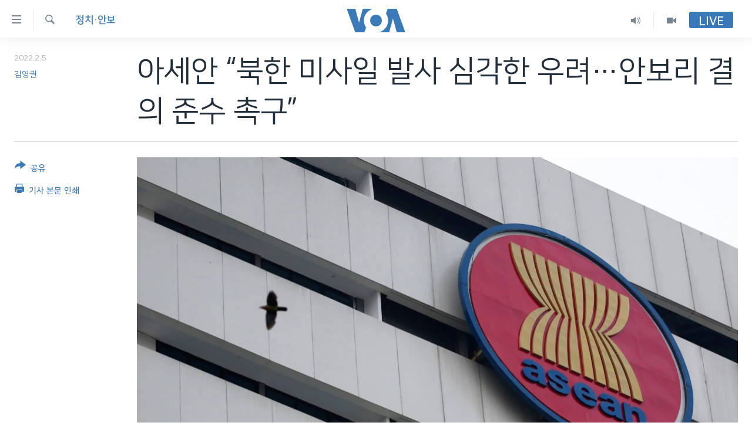

--- FILE ---
content_type: text/html; charset=utf-8
request_url: https://www.voakorea.com/a/6426934.html
body_size: 10652
content:

<!DOCTYPE html>
<html lang="ko" dir="ltr" class="no-js">
<head>
<link href="/Content/responsive/VOA/ko-KR/VOA-ko-KR.css?&amp;av=0.0.0.0&amp;cb=306" rel="stylesheet"/>
<script src="https://tags.voakorea.com/voa-pangea/prod/utag.sync.js"></script> <script type='text/javascript' src='https://www.youtube.com/iframe_api' async></script>
<script type="text/javascript">
//a general 'js' detection, must be on top level in <head>, due to CSS performance
document.documentElement.className = "js";
var cacheBuster = "306";
var appBaseUrl = "/";
var imgEnhancerBreakpoints = [0, 144, 256, 408, 650, 1023, 1597];
var isLoggingEnabled = false;
var isPreviewPage = false;
var isLivePreviewPage = false;
if (!isPreviewPage) {
window.RFE = window.RFE || {};
window.RFE.cacheEnabledByParam = window.location.href.indexOf('nocache=1') === -1;
const url = new URL(window.location.href);
const params = new URLSearchParams(url.search);
// Remove the 'nocache' parameter
params.delete('nocache');
// Update the URL without the 'nocache' parameter
url.search = params.toString();
window.history.replaceState(null, '', url.toString());
} else {
window.addEventListener('load', function() {
const links = window.document.links;
for (let i = 0; i < links.length; i++) {
links[i].href = '#';
links[i].target = '_self';
}
})
}
var pwaEnabled = false;
var swCacheDisabled;
</script>
<meta charset="utf-8" />
<title>아세안 “북한 미사일 발사 심각한 우려…안보리 결의 준수 촉구”</title>
<meta name="description" content="북한과 꾸준히 외교 관계를 이어온 동남아시아국가연합(ASEAN&#183;아세안)이 북한의 잇단 미사일 발사에 심각한 우려를 나타냈습니다. 북한에 유엔 안보리 결의를 완전히 준수하라고 촉구했습니다." />
<meta name="keywords" content="한반도, 정치·안보" />
<meta name="viewport" content="width=device-width, initial-scale=1.0" />
<meta http-equiv="X-UA-Compatible" content="IE=edge" />
<meta name="robots" content="max-image-preview:large"><meta property="fb:pages" content="186951328047493" />
<meta name="msvalidate.01" content="3286EE554B6F672A6F2E608C02343C0E" />
<link href="https://www.voakorea.com/a/6426934.html" rel="canonical" />
<meta name="apple-mobile-web-app-title" content="VOA" />
<meta name="apple-mobile-web-app-status-bar-style" content="black" />
<meta name="apple-itunes-app" content="app-id=632618796, app-argument=//6426934.ltr" />
<meta content="아세안 “북한 미사일 발사 심각한 우려…안보리 결의 준수 촉구”" property="og:title" />
<meta content="북한과 꾸준히 외교 관계를 이어온 동남아시아국가연합(ASEAN·아세안)이 북한의 잇단 미사일 발사에 심각한 우려를 나타냈습니다. 북한에 유엔 안보리 결의를 완전히 준수하라고 촉구했습니다." property="og:description" />
<meta content="article" property="og:type" />
<meta content="https://www.voakorea.com/a/6426934.html" property="og:url" />
<meta content="Voice of America" property="og:site_name" />
<meta content="https://www.facebook.com/voakorea" property="article:publisher" />
<meta content="https://gdb.voanews.com/54a69993-9449-48dd-90b4-18c7be395f3c_w1200_h630.jpg" property="og:image" />
<meta content="1200" property="og:image:width" />
<meta content="630" property="og:image:height" />
<meta content="540339945982256" property="fb:app_id" />
<meta content="김영권" name="Author" />
<meta content="summary_large_image" name="twitter:card" />
<meta content="@voakorea" name="twitter:site" />
<meta content="https://gdb.voanews.com/54a69993-9449-48dd-90b4-18c7be395f3c_w1200_h630.jpg" name="twitter:image" />
<meta content="아세안 “북한 미사일 발사 심각한 우려…안보리 결의 준수 촉구”" name="twitter:title" />
<meta content="북한과 꾸준히 외교 관계를 이어온 동남아시아국가연합(ASEAN·아세안)이 북한의 잇단 미사일 발사에 심각한 우려를 나타냈습니다. 북한에 유엔 안보리 결의를 완전히 준수하라고 촉구했습니다." name="twitter:description" />
<link rel="amphtml" href="https://www.voakorea.com/amp/6426934.html" />
<script type="application/ld+json">{"articleSection":"정치\u0026#183;안보","isAccessibleForFree":true,"headline":"아세안 “북한 미사일 발사 심각한 우려…안보리 결의 준수 촉구”","inLanguage":"ko-KR","keywords":"한반도, 정치·안보","author":{"@type":"Person","url":"https://www.voakorea.com/author/김영권/qpjpq","description":"","image":{"@type":"ImageObject"},"name":"김영권"},"datePublished":"2022-02-04 16:00:00Z","dateModified":"2022-02-05 02:42:46Z","publisher":{"logo":{"width":512,"height":220,"@type":"ImageObject","url":"https://www.voakorea.com/Content/responsive/VOA/ko-KR/img/logo.png"},"@type":"NewsMediaOrganization","url":"https://www.voakorea.com","sameAs":["https://www.facebook.com/voakorea","https://twitter.com/voakorea","https://www.youtube.com/voakorea","https://www.instagram.com/voakorea/"],"name":"VOA 한국어","alternateName":""},"@context":"https://schema.org","@type":"NewsArticle","mainEntityOfPage":"https://www.voakorea.com/a/6426934.html","url":"https://www.voakorea.com/a/6426934.html","description":"북한과 꾸준히 외교 관계를 이어온 동남아시아국가연합(ASEAN·아세안)이 북한의 잇단 미사일 발사에 심각한 우려를 나타냈습니다. 북한에 유엔 안보리 결의를 완전히 준수하라고 촉구했습니다.","image":{"width":1080,"height":608,"@type":"ImageObject","url":"https://gdb.voanews.com/54a69993-9449-48dd-90b4-18c7be395f3c_w1080_h608.jpg"},"name":"아세안 “북한 미사일 발사 심각한 우려…안보리 결의 준수 촉구”"}</script>
<script src="/Scripts/responsive/infographics.b?v=dVbZ-Cza7s4UoO3BqYSZdbxQZVF4BOLP5EfYDs4kqEo1&amp;av=0.0.0.0&amp;cb=306"></script>
<script src="/Scripts/responsive/loader.b?v=Q26XNwrL6vJYKjqFQRDnx01Lk2pi1mRsuLEaVKMsvpA1&amp;av=0.0.0.0&amp;cb=306"></script>
<link rel="icon" type="image/svg+xml" href="/Content/responsive/VOA/img/webApp/favicon.svg" />
<link rel="alternate icon" href="/Content/responsive/VOA/img/webApp/favicon.ico" />
<link rel="apple-touch-icon" sizes="152x152" href="/Content/responsive/VOA/img/webApp/ico-152x152.png" />
<link rel="apple-touch-icon" sizes="144x144" href="/Content/responsive/VOA/img/webApp/ico-144x144.png" />
<link rel="apple-touch-icon" sizes="114x114" href="/Content/responsive/VOA/img/webApp/ico-114x114.png" />
<link rel="apple-touch-icon" sizes="72x72" href="/Content/responsive/VOA/img/webApp/ico-72x72.png" />
<link rel="apple-touch-icon-precomposed" href="/Content/responsive/VOA/img/webApp/ico-57x57.png" />
<link rel="icon" sizes="192x192" href="/Content/responsive/VOA/img/webApp/ico-192x192.png" />
<link rel="icon" sizes="128x128" href="/Content/responsive/VOA/img/webApp/ico-128x128.png" />
<meta name="msapplication-TileColor" content="#ffffff" />
<meta name="msapplication-TileImage" content="/Content/responsive/VOA/img/webApp/ico-144x144.png" />
<link rel="alternate" type="application/rss+xml" title="VOA - Top Stories [RSS]" href="/api/" />
<link rel="sitemap" type="application/rss+xml" href="/sitemap.xml" />
</head>
<body class=" nav-no-loaded cc_theme pg-article print-lay-article js-category-to-nav nojs-images ">
<script type="text/javascript" >
var analyticsData = {url:"https://www.voakorea.com/a/6426934.html",property_id:"469",article_uid:"6426934",page_title:"아세안 “북한 미사일 발사 심각한 우려…안보리 결의 준수 촉구”",page_type:"article",content_type:"article",subcontent_type:"article",last_modified:"2022-02-05 02:42:46Z",pub_datetime:"2022-02-04 16:00:00Z",pub_year:"2022",pub_month:"02",pub_day:"04",pub_hour:"16",pub_weekday:"Friday",section:"정치·안보",english_section:"s_korea-politics",byline:"김영권",categories:"s_korea,s_korea-politics",domain:"www.voakorea.com",language:"Korean",language_service:"VOA Korean",platform:"web",copied:"no",copied_article:"",copied_title:"",runs_js:"Yes",cms_release:"8.44.0.0.306",enviro_type:"prod",slug:"",entity:"VOA",short_language_service:"KOR",platform_short:"W",page_name:"아세안 “북한 미사일 발사 심각한 우려…안보리 결의 준수 촉구”"};
</script>
<noscript><iframe src="https://www.googletagmanager.com/ns.html?id=GTM-N8MP7P" height="0" width="0" style="display:none;visibility:hidden"></iframe></noscript><script type="text/javascript" data-cookiecategory="analytics">
var gtmEventObject = Object.assign({}, analyticsData, {event: 'page_meta_ready'});window.dataLayer = window.dataLayer || [];window.dataLayer.push(gtmEventObject);
if (top.location === self.location) { //if not inside of an IFrame
var renderGtm = "true";
if (renderGtm === "true") {
(function(w,d,s,l,i){w[l]=w[l]||[];w[l].push({'gtm.start':new Date().getTime(),event:'gtm.js'});var f=d.getElementsByTagName(s)[0],j=d.createElement(s),dl=l!='dataLayer'?'&l='+l:'';j.async=true;j.src='//www.googletagmanager.com/gtm.js?id='+i+dl;f.parentNode.insertBefore(j,f);})(window,document,'script','dataLayer','GTM-N8MP7P');
}
}
</script>
<!--Analytics tag js version start-->
<script type="text/javascript" data-cookiecategory="analytics">
var utag_data = Object.assign({}, analyticsData, {});
if(typeof(TealiumTagFrom)==='function' && typeof(TealiumTagSearchKeyword)==='function') {
var utag_from=TealiumTagFrom();var utag_searchKeyword=TealiumTagSearchKeyword();
if(utag_searchKeyword!=null && utag_searchKeyword!=='' && utag_data["search_keyword"]==null) utag_data["search_keyword"]=utag_searchKeyword;if(utag_from!=null && utag_from!=='') utag_data["from"]=TealiumTagFrom();}
if(window.top!== window.self&&utag_data.page_type==="snippet"){utag_data.page_type = 'iframe';}
try{if(window.top!==window.self&&window.self.location.hostname===window.top.location.hostname){utag_data.platform = 'self-embed';utag_data.platform_short = 'se';}}catch(e){if(window.top!==window.self&&window.self.location.search.includes("platformType=self-embed")){utag_data.platform = 'cross-promo';utag_data.platform_short = 'cp';}}
(function(a,b,c,d){ a="https://tags.voakorea.com/voa-pangea/prod/utag.js"; b=document;c="script";d=b.createElement(c);d.src=a;d.type="text/java"+c;d.async=true; a=b.getElementsByTagName(c)[0];a.parentNode.insertBefore(d,a); })();
</script>
<!--Analytics tag js version end-->
<!-- Analytics tag management NoScript -->
<noscript>
<img style="position: absolute; border: none;" src="https://ssc.voakorea.com/b/ss/bbgprod,bbgentityvoa/1/G.4--NS/125394996?pageName=voa%3akor%3aw%3aarticle%3a%ec%95%84%ec%84%b8%ec%95%88%20%e2%80%9c%eb%b6%81%ed%95%9c%20%eb%af%b8%ec%82%ac%ec%9d%bc%20%eb%b0%9c%ec%82%ac%20%ec%8b%ac%ea%b0%81%ed%95%9c%20%ec%9a%b0%eb%a0%a4%e2%80%a6%ec%95%88%eb%b3%b4%eb%a6%ac%20%ea%b2%b0%ec%9d%98%20%ec%a4%80%ec%88%98%20%ec%b4%89%ea%b5%ac%e2%80%9d&amp;c6=%ec%95%84%ec%84%b8%ec%95%88%20%e2%80%9c%eb%b6%81%ed%95%9c%20%eb%af%b8%ec%82%ac%ec%9d%bc%20%eb%b0%9c%ec%82%ac%20%ec%8b%ac%ea%b0%81%ed%95%9c%20%ec%9a%b0%eb%a0%a4%e2%80%a6%ec%95%88%eb%b3%b4%eb%a6%ac%20%ea%b2%b0%ec%9d%98%20%ec%a4%80%ec%88%98%20%ec%b4%89%ea%b5%ac%e2%80%9d&amp;v36=8.44.0.0.306&amp;v6=D=c6&amp;g=https%3a%2f%2fwww.voakorea.com%2fa%2f6426934.html&amp;c1=D=g&amp;v1=D=g&amp;events=event1,event52&amp;c16=voa%20korean&amp;v16=D=c16&amp;c5=s_korea-politics&amp;v5=D=c5&amp;ch=%ec%a0%95%ec%b9%98%c2%b7%ec%95%88%eb%b3%b4&amp;c15=korean&amp;v15=D=c15&amp;c4=article&amp;v4=D=c4&amp;c14=6426934&amp;v14=D=c14&amp;v20=no&amp;c17=web&amp;v17=D=c17&amp;mcorgid=518abc7455e462b97f000101%40adobeorg&amp;server=www.voakorea.com&amp;pageType=D=c4&amp;ns=bbg&amp;v29=D=server&amp;v25=voa&amp;v30=469&amp;v105=D=User-Agent " alt="analytics" width="1" height="1" /></noscript>
<!-- End of Analytics tag management NoScript -->
<!--*** Accessibility links - For ScreenReaders only ***-->
<section>
<div class="sr-only">
<h2>연결 가능 링크</h2>
<ul>
<li><a href="#content" data-disable-smooth-scroll="1">메인 콘텐츠로 이동</a></li>
<li><a href="#navigation" data-disable-smooth-scroll="1">메인 네비게이션으로 이동</a></li>
<li><a href="#txtHeaderSearch" data-disable-smooth-scroll="1">검색으로 이등</a></li>
</ul>
</div>
</section>
<div dir="ltr">
<div id="page">
<aside>
<div class="c-lightbox overlay-modal">
<div class="c-lightbox__intro">
<h2 class="c-lightbox__intro-title"></h2>
<button class="btn btn--rounded c-lightbox__btn c-lightbox__intro-next" title="다음">
<span class="ico ico--rounded ico-chevron-forward"></span>
<span class="sr-only">다음</span>
</button>
</div>
<div class="c-lightbox__nav">
<button class="btn btn--rounded c-lightbox__btn c-lightbox__btn--close" title="Close">
<span class="ico ico--rounded ico-close"></span>
<span class="sr-only">Close</span>
</button>
<button class="btn btn--rounded c-lightbox__btn c-lightbox__btn--prev" title="이전">
<span class="ico ico--rounded ico-chevron-backward"></span>
<span class="sr-only">이전</span>
</button>
<button class="btn btn--rounded c-lightbox__btn c-lightbox__btn--next" title="다음">
<span class="ico ico--rounded ico-chevron-forward"></span>
<span class="sr-only">다음</span>
</button>
</div>
<div class="c-lightbox__content-wrap">
<figure class="c-lightbox__content">
<span class="c-spinner c-spinner--lightbox">
<img src="/Content/responsive/img/player-spinner.png"
alt="please wait"
title="please wait" />
</span>
<div class="c-lightbox__img">
<div class="thumb">
<img src="" alt="" />
</div>
</div>
<figcaption>
<div class="c-lightbox__info c-lightbox__info--foot">
<span class="c-lightbox__counter"></span>
<span class="caption c-lightbox__caption"></span>
</div>
</figcaption>
</figure>
</div>
<div class="hidden">
<div class="content-advisory__box content-advisory__box--lightbox">
<span class="content-advisory__box-text">This image contains sensitive content which some people may find offensive or disturbing.</span>
<button class="btn btn--transparent content-advisory__box-btn m-t-md" value="text" type="button">
<span class="btn__text">
Click to reveal
</span>
</button>
</div>
</div>
</div>
<div class="print-dialogue">
<div class="container">
<h3 class="print-dialogue__title section-head">Print Options:</h3>
<div class="print-dialogue__opts">
<ul class="print-dialogue__opt-group">
<li class="form__group form__group--checkbox">
<input class="form__check " id="checkboxImages" name="checkboxImages" type="checkbox" checked="checked" />
<label for="checkboxImages" class="form__label m-t-md">Images</label>
</li>
<li class="form__group form__group--checkbox">
<input class="form__check " id="checkboxMultimedia" name="checkboxMultimedia" type="checkbox" checked="checked" />
<label for="checkboxMultimedia" class="form__label m-t-md">Multimedia</label>
</li>
</ul>
<ul class="print-dialogue__opt-group">
<li class="form__group form__group--checkbox">
<input class="form__check " id="checkboxEmbedded" name="checkboxEmbedded" type="checkbox" checked="checked" />
<label for="checkboxEmbedded" class="form__label m-t-md">Embedded Content</label>
</li>
<li class="hidden">
<input class="form__check " id="checkboxComments" name="checkboxComments" type="checkbox" />
<label for="checkboxComments" class="form__label m-t-md">Comments</label>
</li>
</ul>
</div>
<div class="print-dialogue__buttons">
<button class="btn btn--secondary close-button" type="button" title="Cancel">
<span class="btn__text ">Cancel</span>
</button>
<button class="btn btn-cust-print m-l-sm" type="button" title="기사 본문 인쇄">
<span class="btn__text ">기사 본문 인쇄</span>
</button>
</div>
</div>
</div>
<div class="ctc-message pos-fix">
<div class="ctc-message__inner">Link has been copied to clipboard</div>
</div>
</aside>
<div class="hdr-20 hdr-20--big">
<div class="hdr-20__inner">
<div class="hdr-20__max pos-rel">
<div class="hdr-20__side hdr-20__side--primary d-flex">
<label data-for="main-menu-ctrl" data-switcher-trigger="true" data-switch-target="main-menu-ctrl" class="burger hdr-trigger pos-rel trans-trigger" data-trans-evt="click" data-trans-id="menu">
<span class="ico ico-close hdr-trigger__ico hdr-trigger__ico--close burger__ico burger__ico--close"></span>
<span class="ico ico-menu hdr-trigger__ico hdr-trigger__ico--open burger__ico burger__ico--open"></span>
</label>
<div class="menu-pnl pos-fix trans-target" data-switch-target="main-menu-ctrl" data-trans-id="menu">
<div class="menu-pnl__inner">
<nav class="main-nav menu-pnl__item menu-pnl__item--first">
<ul class="main-nav__list accordeon" data-analytics-tales="false" data-promo-name="link" data-location-name="nav,secnav">
<li class="main-nav__item">
<a class="main-nav__item-name main-nav__item-name--link" href="/p/9079.html" title="한반도" data-item-name="korea" >한반도</a>
</li>
<li class="main-nav__item">
<a class="main-nav__item-name main-nav__item-name--link" href="/p/9080.html" title="세계" data-item-name="world" >세계</a>
</li>
<li class="main-nav__item">
<a class="main-nav__item-name main-nav__item-name--link" href="/p/9853.html" title="연말 결산" data-item-name="Yearender-2025" >연말 결산</a>
</li>
<li class="main-nav__item">
<a class="main-nav__item-name main-nav__item-name--link" href="https://www.voakorea.com/programs/tv" title="VOD" >VOD</a>
</li>
<li class="main-nav__item accordeon__item" data-switch-target="menu-item-1071">
<label class="main-nav__item-name main-nav__item-name--label accordeon__control-label" data-switcher-trigger="true" data-for="menu-item-1071">
라디오
<span class="ico ico-chevron-down main-nav__chev"></span>
</label>
<div class="main-nav__sub-list">
<a class="main-nav__item-name main-nav__item-name--link main-nav__item-name--sub" href="/programs/radio" title="프로그램" >프로그램</a>
<a class="main-nav__item-name main-nav__item-name--link main-nav__item-name--sub" href="/p/5867.html" title="주파수 안내" >주파수 안내</a>
</div>
</li>
</ul>
</nav>
<div class="menu-pnl__item">
<a href="https://learningenglish.voanews.com/" class="menu-pnl__item-link" alt="Learning English">Learning English</a>
</div>
<div class="menu-pnl__item menu-pnl__item--social">
<h5 class="menu-pnl__sub-head">Follow Us</h5>
<a href="https://www.facebook.com/voakorea" title="VOA 페이스북" data-analytics-text="follow_on_facebook" class="btn btn--rounded btn--social-inverted menu-pnl__btn js-social-btn btn-facebook" target="_blank" rel="noopener">
<span class="ico ico-facebook-alt ico--rounded"></span>
</a>
<a href="https://twitter.com/voakorea" title="VOA 트위터" data-analytics-text="follow_on_twitter" class="btn btn--rounded btn--social-inverted menu-pnl__btn js-social-btn btn-twitter" target="_blank" rel="noopener">
<span class="ico ico-twitter ico--rounded"></span>
</a>
<a href="https://www.youtube.com/voakorea" title="VOA 유튜브" data-analytics-text="follow_on_youtube" class="btn btn--rounded btn--social-inverted menu-pnl__btn js-social-btn btn-youtube" target="_blank" rel="noopener">
<span class="ico ico-youtube ico--rounded"></span>
</a>
<a href="https://www.instagram.com/voakorea/" title="VOA 인스타그램" data-analytics-text="follow_on_instagram" class="btn btn--rounded btn--social-inverted menu-pnl__btn js-social-btn btn-instagram" target="_blank" rel="noopener">
<span class="ico ico-instagram ico--rounded"></span>
</a>
</div>
<div class="menu-pnl__item">
<a href="/navigation/allsites" class="menu-pnl__item-link">
<span class="ico ico-languages "></span>
언어 선택
</a>
</div>
</div>
</div>
<label data-for="top-search-ctrl" data-switcher-trigger="true" data-switch-target="top-search-ctrl" class="top-srch-trigger hdr-trigger">
<span class="ico ico-close hdr-trigger__ico hdr-trigger__ico--close top-srch-trigger__ico top-srch-trigger__ico--close"></span>
<span class="ico ico-search hdr-trigger__ico hdr-trigger__ico--open top-srch-trigger__ico top-srch-trigger__ico--open"></span>
</label>
<div class="srch-top srch-top--in-header" data-switch-target="top-search-ctrl">
<div class="container">
<form action="/s" class="srch-top__form srch-top__form--in-header" id="form-topSearchHeader" method="get" role="search"><label for="txtHeaderSearch" class="sr-only">검색</label>
<input type="text" id="txtHeaderSearch" name="k" placeholder="검색어 입력" accesskey="s" value="" class="srch-top__input analyticstag-event" onkeydown="if (event.keyCode === 13) { FireAnalyticsTagEventOnSearch('search', $dom.get('#txtHeaderSearch')[0].value) }" />
<button title="검색" type="submit" class="btn btn--top-srch analyticstag-event" onclick="FireAnalyticsTagEventOnSearch('search', $dom.get('#txtHeaderSearch')[0].value) ">
<span class="ico ico-search"></span>
</button></form>
</div>
</div>
<a href="/" class="main-logo-link">
<img src="/Content/responsive/VOA/ko-KR/img/logo-compact.svg" class="main-logo main-logo--comp" alt="site logo">
<img src="/Content/responsive/VOA/ko-KR/img/logo.svg" class="main-logo main-logo--big" alt="site logo">
</a>
</div>
<div class="hdr-20__side hdr-20__side--secondary d-flex">
<a href="/programs/tv" title="Video" class="hdr-20__secondary-item" data-item-name="video">
<span class="ico ico-video hdr-20__secondary-icon"></span>
</a>
<a href="/programs/radio" title="Audio" class="hdr-20__secondary-item" data-item-name="audio">
<span class="ico ico-audio hdr-20__secondary-icon"></span>
</a>
<a href="/s" title="검색" class="hdr-20__secondary-item hdr-20__secondary-item--search" data-item-name="search">
<span class="ico ico-search hdr-20__secondary-icon hdr-20__secondary-icon--search"></span>
</a>
<div class="hdr-20__secondary-item live-b-drop">
<div class="live-b-drop__off">
<a href="/live/" class="live-b-drop__link" title="Live" data-item-name="live">
<span class="badge badge--live-btn badge--live-btn-off">
Live
</span>
</a>
</div>
<div class="live-b-drop__on hidden">
<label data-for="live-ctrl" data-switcher-trigger="true" data-switch-target="live-ctrl" class="live-b-drop__label pos-rel">
<span class="badge badge--live badge--live-btn">
Live
</span>
<span class="ico ico-close live-b-drop__label-ico live-b-drop__label-ico--close"></span>
</label>
<div class="live-b-drop__panel" id="targetLivePanelDiv" data-switch-target="live-ctrl"></div>
</div>
</div>
<div class="srch-bottom">
<form action="/s" class="srch-bottom__form d-flex" id="form-bottomSearch" method="get" role="search"><label for="txtSearch" class="sr-only">검색</label>
<input type="search" id="txtSearch" name="k" placeholder="검색어 입력" accesskey="s" value="" class="srch-bottom__input analyticstag-event" onkeydown="if (event.keyCode === 13) { FireAnalyticsTagEventOnSearch('search', $dom.get('#txtSearch')[0].value) }" />
<button title="검색" type="submit" class="btn btn--bottom-srch analyticstag-event" onclick="FireAnalyticsTagEventOnSearch('search', $dom.get('#txtSearch')[0].value) ">
<span class="ico ico-search"></span>
</button></form>
</div>
</div>
<img src="/Content/responsive/VOA/ko-KR/img/logo-print.gif" class="logo-print" alt="site logo">
<img src="/Content/responsive/VOA/ko-KR/img/logo-print_color.png" class="logo-print logo-print--color" alt="site logo">
</div>
</div>
</div>
<script>
if (document.body.className.indexOf('pg-home') > -1) {
var nav2In = document.querySelector('.hdr-20__inner');
var nav2Sec = document.querySelector('.hdr-20__side--secondary');
var secStyle = window.getComputedStyle(nav2Sec);
if (nav2In && window.pageYOffset < 150 && secStyle['position'] !== 'fixed') {
nav2In.classList.add('hdr-20__inner--big')
}
}
</script>
<div class="c-hlights c-hlights--breaking c-hlights--no-item" data-hlight-display="mobile,desktop">
<div class="c-hlights__wrap container p-0">
<div class="c-hlights__nav">
<a role="button" href="#" title="이전">
<span class="ico ico-chevron-backward m-0"></span>
<span class="sr-only">이전</span>
</a>
<a role="button" href="#" title="다음">
<span class="ico ico-chevron-forward m-0"></span>
<span class="sr-only">다음</span>
</a>
</div>
<span class="c-hlights__label">
<span class="">속보</span>
<span class="switcher-trigger">
<label data-for="more-less-1" data-switcher-trigger="true" class="switcher-trigger__label switcher-trigger__label--more p-b-0" title="본문 보기">
<span class="ico ico-chevron-down"></span>
</label>
<label data-for="more-less-1" data-switcher-trigger="true" class="switcher-trigger__label switcher-trigger__label--less p-b-0" title="본문 닫기">
<span class="ico ico-chevron-up"></span>
</label>
</span>
</span>
<ul class="c-hlights__items switcher-target" data-switch-target="more-less-1">
</ul>
</div>
</div> <div id="content">
<main class="container">
<div class="hdr-container">
<div class="row">
<div class="col-category col-xs-12 col-md-2 pull-left"> <div class="category js-category">
<a class="" href="/z/2767">정치&#183;안보</a> </div>
</div><div class="col-title col-xs-12 col-md-10 pull-right"> <h1 class="title pg-title">
아세안 “북한 미사일 발사 심각한 우려…안보리 결의 준수 촉구”
</h1>
</div><div class="col-publishing-details col-xs-12 col-sm-12 col-md-2 pull-left"> <div class="publishing-details ">
<div class="published">
<span class="date" >
<time pubdate="pubdate" datetime="2022-02-05T01:00:00+09:00">
2022.2.5
</time>
</span>
</div>
<div class="links">
<ul class="links__list links__list--column">
<li class="links__item">
<a class="links__item-link" href="/author/김영권/qpjpq" title="김영권">김영권</a>
</li>
</ul>
</div>
</div>
</div><div class="col-lg-12 separator"> <div class="separator">
<hr class="title-line" />
</div>
</div><div class="col-multimedia col-xs-12 col-md-10 pull-right"> <div class="cover-media">
<figure class="media-image js-media-expand">
<div class="img-wrap">
<div class="thumb thumb16_9">
<img src="https://gdb.voanews.com/54a69993-9449-48dd-90b4-18c7be395f3c_w250_r1_s.jpg" alt="인도네시아 자카르타의 아세안 사무국 건물." />
</div>
</div>
<figcaption>
<span class="caption">인도네시아 자카르타의 아세안 사무국 건물.</span>
</figcaption>
</figure>
</div>
</div><div class="col-xs-12 col-md-2 pull-left article-share pos-rel"> <div class="share--box">
<div class="sticky-share-container" style="display:none">
<div class="container">
<a href="https://www.voakorea.com" id="logo-sticky-share">&nbsp;</a>
<div class="pg-title pg-title--sticky-share">
아세안 “북한 미사일 발사 심각한 우려…안보리 결의 준수 촉구”
</div>
<div class="sticked-nav-actions">
<!--This part is for sticky navigation display-->
<p class="buttons link-content-sharing p-0 ">
<button class="btn btn--link btn-content-sharing p-t-0 " id="btnContentSharing" value="text" role="Button" type="" title="공유 옵션 더 보기">
<span class="ico ico-share ico--l"></span>
<span class="btn__text ">
공유
</span>
</button>
</p>
<aside class="content-sharing js-content-sharing js-content-sharing--apply-sticky content-sharing--sticky"
role="complementary"
data-share-url="https://www.voakorea.com/a/6426934.html" data-share-title="아세안 “북한 미사일 발사 심각한 우려…안보리 결의 준수 촉구”" data-share-text="북한과 꾸준히 외교 관계를 이어온 동남아시아국가연합(ASEAN&#183;아세안)이 북한의 잇단 미사일 발사에 심각한 우려를 나타냈습니다. 북한에 유엔 안보리 결의를 완전히 준수하라고 촉구했습니다.">
<div class="content-sharing__popover">
<h6 class="content-sharing__title">공유</h6>
<button href="#close" id="btnCloseSharing" class="btn btn--text-like content-sharing__close-btn">
<span class="ico ico-close ico--l"></span>
</button>
<ul class="content-sharing__list">
<li class="content-sharing__item">
<div class="ctc ">
<input type="text" class="ctc__input" readonly="readonly">
<a href="" js-href="https://www.voakorea.com/a/6426934.html" class="content-sharing__link ctc__button">
<span class="ico ico-copy-link ico--rounded ico--s"></span>
<span class="content-sharing__link-text">Copy link</span>
</a>
</div>
</li>
<li class="content-sharing__item">
<a href="https://facebook.com/sharer.php?u=https%3a%2f%2fwww.voakorea.com%2fa%2f6426934.html"
data-analytics-text="share_on_facebook"
title="Facebook" target="_blank"
class="content-sharing__link js-social-btn">
<span class="ico ico-facebook ico--rounded ico--s"></span>
<span class="content-sharing__link-text">Facebook</span>
</a>
</li>
<li class="content-sharing__item">
<a href="https://twitter.com/share?url=https%3a%2f%2fwww.voakorea.com%2fa%2f6426934.html&amp;text=%ec%95%84%ec%84%b8%ec%95%88+%e2%80%9c%eb%b6%81%ed%95%9c+%eb%af%b8%ec%82%ac%ec%9d%bc+%eb%b0%9c%ec%82%ac+%ec%8b%ac%ea%b0%81%ed%95%9c+%ec%9a%b0%eb%a0%a4%e2%80%a6%ec%95%88%eb%b3%b4%eb%a6%ac+%ea%b2%b0%ec%9d%98+%ec%a4%80%ec%88%98+%ec%b4%89%ea%b5%ac%e2%80%9d"
data-analytics-text="share_on_twitter"
title="Twitter" target="_blank"
class="content-sharing__link js-social-btn">
<span class="ico ico-twitter ico--rounded ico--s"></span>
<span class="content-sharing__link-text">Twitter</span>
</a>
</li>
<li class="content-sharing__item visible-xs-inline-block visible-sm-inline-block">
<a href="whatsapp://send?text=https%3a%2f%2fwww.voakorea.com%2fa%2f6426934.html"
data-analytics-text="share_on_whatsapp"
title="WhatsApp" target="_blank"
class="content-sharing__link js-social-btn">
<span class="ico ico-whatsapp ico--rounded ico--s"></span>
<span class="content-sharing__link-text">WhatsApp</span>
</a>
</li>
<li class="content-sharing__item visible-md-inline-block visible-lg-inline-block">
<a href="https://web.whatsapp.com/send?text=https%3a%2f%2fwww.voakorea.com%2fa%2f6426934.html"
data-analytics-text="share_on_whatsapp_desktop"
title="WhatsApp" target="_blank"
class="content-sharing__link js-social-btn">
<span class="ico ico-whatsapp ico--rounded ico--s"></span>
<span class="content-sharing__link-text">WhatsApp</span>
</a>
</li>
<li class="content-sharing__item visible-xs-inline-block visible-sm-inline-block">
<a href="https://line.me/R/msg/text/?https%3a%2f%2fwww.voakorea.com%2fa%2f6426934.html"
data-analytics-text="share_on_line"
title="Line" target="_blank"
class="content-sharing__link js-social-btn">
<span class="ico ico-line ico--rounded ico--s"></span>
<span class="content-sharing__link-text">Line</span>
</a>
</li>
<li class="content-sharing__item visible-md-inline-block visible-lg-inline-block">
<a href="https://timeline.line.me/social-plugin/share?url=https%3a%2f%2fwww.voakorea.com%2fa%2f6426934.html"
data-analytics-text="share_on_line_desktop"
title="Line" target="_blank"
class="content-sharing__link js-social-btn">
<span class="ico ico-line ico--rounded ico--s"></span>
<span class="content-sharing__link-text">Line</span>
</a>
</li>
<li class="content-sharing__item">
<a href="mailto:?body=https%3a%2f%2fwww.voakorea.com%2fa%2f6426934.html&amp;subject=아세안 “북한 미사일 발사 심각한 우려…안보리 결의 준수 촉구”"
title="Email"
class="content-sharing__link ">
<span class="ico ico-email ico--rounded ico--s"></span>
<span class="content-sharing__link-text">Email</span>
</a>
</li>
</ul>
</div>
</aside>
</div>
</div>
</div>
<div class="links">
<p class="buttons link-content-sharing p-0 ">
<button class="btn btn--link btn-content-sharing p-t-0 " id="btnContentSharing" value="text" role="Button" type="" title="공유 옵션 더 보기">
<span class="ico ico-share ico--l"></span>
<span class="btn__text ">
공유
</span>
</button>
</p>
<aside class="content-sharing js-content-sharing " role="complementary"
data-share-url="https://www.voakorea.com/a/6426934.html" data-share-title="아세안 “북한 미사일 발사 심각한 우려…안보리 결의 준수 촉구”" data-share-text="북한과 꾸준히 외교 관계를 이어온 동남아시아국가연합(ASEAN&#183;아세안)이 북한의 잇단 미사일 발사에 심각한 우려를 나타냈습니다. 북한에 유엔 안보리 결의를 완전히 준수하라고 촉구했습니다.">
<div class="content-sharing__popover">
<h6 class="content-sharing__title">공유</h6>
<button href="#close" id="btnCloseSharing" class="btn btn--text-like content-sharing__close-btn">
<span class="ico ico-close ico--l"></span>
</button>
<ul class="content-sharing__list">
<li class="content-sharing__item">
<div class="ctc ">
<input type="text" class="ctc__input" readonly="readonly">
<a href="" js-href="https://www.voakorea.com/a/6426934.html" class="content-sharing__link ctc__button">
<span class="ico ico-copy-link ico--rounded ico--l"></span>
<span class="content-sharing__link-text">Copy link</span>
</a>
</div>
</li>
<li class="content-sharing__item">
<a href="https://facebook.com/sharer.php?u=https%3a%2f%2fwww.voakorea.com%2fa%2f6426934.html"
data-analytics-text="share_on_facebook"
title="Facebook" target="_blank"
class="content-sharing__link js-social-btn">
<span class="ico ico-facebook ico--rounded ico--l"></span>
<span class="content-sharing__link-text">Facebook</span>
</a>
</li>
<li class="content-sharing__item">
<a href="https://twitter.com/share?url=https%3a%2f%2fwww.voakorea.com%2fa%2f6426934.html&amp;text=%ec%95%84%ec%84%b8%ec%95%88+%e2%80%9c%eb%b6%81%ed%95%9c+%eb%af%b8%ec%82%ac%ec%9d%bc+%eb%b0%9c%ec%82%ac+%ec%8b%ac%ea%b0%81%ed%95%9c+%ec%9a%b0%eb%a0%a4%e2%80%a6%ec%95%88%eb%b3%b4%eb%a6%ac+%ea%b2%b0%ec%9d%98+%ec%a4%80%ec%88%98+%ec%b4%89%ea%b5%ac%e2%80%9d"
data-analytics-text="share_on_twitter"
title="Twitter" target="_blank"
class="content-sharing__link js-social-btn">
<span class="ico ico-twitter ico--rounded ico--l"></span>
<span class="content-sharing__link-text">Twitter</span>
</a>
</li>
<li class="content-sharing__item visible-xs-inline-block visible-sm-inline-block">
<a href="whatsapp://send?text=https%3a%2f%2fwww.voakorea.com%2fa%2f6426934.html"
data-analytics-text="share_on_whatsapp"
title="WhatsApp" target="_blank"
class="content-sharing__link js-social-btn">
<span class="ico ico-whatsapp ico--rounded ico--l"></span>
<span class="content-sharing__link-text">WhatsApp</span>
</a>
</li>
<li class="content-sharing__item visible-md-inline-block visible-lg-inline-block">
<a href="https://web.whatsapp.com/send?text=https%3a%2f%2fwww.voakorea.com%2fa%2f6426934.html"
data-analytics-text="share_on_whatsapp_desktop"
title="WhatsApp" target="_blank"
class="content-sharing__link js-social-btn">
<span class="ico ico-whatsapp ico--rounded ico--l"></span>
<span class="content-sharing__link-text">WhatsApp</span>
</a>
</li>
<li class="content-sharing__item visible-xs-inline-block visible-sm-inline-block">
<a href="https://line.me/R/msg/text/?https%3a%2f%2fwww.voakorea.com%2fa%2f6426934.html"
data-analytics-text="share_on_line"
title="Line" target="_blank"
class="content-sharing__link js-social-btn">
<span class="ico ico-line ico--rounded ico--l"></span>
<span class="content-sharing__link-text">Line</span>
</a>
</li>
<li class="content-sharing__item visible-md-inline-block visible-lg-inline-block">
<a href="https://timeline.line.me/social-plugin/share?url=https%3a%2f%2fwww.voakorea.com%2fa%2f6426934.html"
data-analytics-text="share_on_line_desktop"
title="Line" target="_blank"
class="content-sharing__link js-social-btn">
<span class="ico ico-line ico--rounded ico--l"></span>
<span class="content-sharing__link-text">Line</span>
</a>
</li>
<li class="content-sharing__item">
<a href="mailto:?body=https%3a%2f%2fwww.voakorea.com%2fa%2f6426934.html&amp;subject=아세안 “북한 미사일 발사 심각한 우려…안보리 결의 준수 촉구”"
title="Email"
class="content-sharing__link ">
<span class="ico ico-email ico--rounded ico--l"></span>
<span class="content-sharing__link-text">Email</span>
</a>
</li>
</ul>
</div>
</aside>
<p class="link-print visible-md visible-lg buttons p-0">
<button class="btn btn--link btn-print p-t-0" onclick="if (typeof FireAnalyticsTagEvent === 'function') {FireAnalyticsTagEvent({ on_page_event: 'print_story' });}return false" title="(CTRL+P)">
<span class="ico ico-print"></span>
<span class="btn__text">기사 본문 인쇄</span>
</button>
</p>
</div>
</div>
</div>
</div>
</div>
<div class="body-container">
<div class="row">
<div class="col-xs-12 col-sm-12 col-md-10 col-lg-10 pull-right">
<div class="row">
<div class="col-xs-12 col-sm-12 col-md-8 col-lg-8 pull-left bottom-offset content-offset">
<div id="article-content" class="content-floated-wrap fb-quotable">
<div class="wsw">
<p><strong>북한과 꾸준히 외교 관계를 이어온 동남아시아국가연합(ASEAN·아세안)이 북한의 잇단 미사일 발사에 심각한 우려를 나타냈습니다. 북한에 유엔 안보리 결의를 완전히 준수하라고 촉구했습니다. 김영권 기자가 보도합니다.</strong></p>
<p>동남아시아국가연합(ASEAN·아세안) 10개 회원국 외교장관들이 4일 공동성명을 통해 “북한의 지속적인 탄도미사일 시험에 대해 심각한 우려를 표명한다”고 밝혔습니다.</p>
<p>[아세안 외교장관 공동성명] “ASEAN expresses grave concerns over the continued ballistic missile tests conducted by the Democratic People's Republic of Korea (DPRK), which may escalate tensions and threaten regional peace and stability.”</p>
<p>아세안은 올해 의장국 캄보디아가 대표로 발표한 성명에서 북한의 미사일 시험 발사는 “긴장을 고조시키고 지역의 평화와 안정을 위협할 수 있다”고 지적했습니다.</p>
<p>이어 “아세안은 북한이 국제사회의 외교 요구와 역내 평화·안보 유지에 관한 관심사를 고려해 유엔 안보리의 모든 관련 결의를 완전히 준수할 것을 촉구한다”고 밝혔습니다.</p>
<p>[아세안 외교장관 공동성명] “ASEAN calls on the DPRK to comply fully with all relevant United Nations Security Council resolutions, taking into account the international community's calls for diplomacy and in the interest of maintaining peace and security in the region.</p>
<p>또한 아세안지역안보포럼(ARF) 등 아세안 주도의 플랫폼을 활용해 한반도의 완전하고 검증 가능하며 되돌릴 수 없고 평화적인 비핵화를 이끌어내기 위한 평화적 대화 분위기를 조성하는 것을 포함해 건설적인 역할을 할 준비가 돼 있음을 재확인한다고 덧붙였습니다.</p>
<p>북한은 올해 초부터 탄도미사일 6차례, 순항미사일 1차례 등 총 7차례에 걸쳐 미사일 시험을 감행했으며, 이 가운데 북한의 탄도미사일 발사는 유엔 안보리 결의 위반입니다.</p>
<p>북한은 지난해 단교한 말레이시아를 제외한 아세안 9개 회원국과 수교하는 등 외교 관계를 유지하고 있습니다.</p>
<p>북한은 말레이시아가 지난해 북한인 문철명을 불법 자금세탁 혐의 등으로 미국에 인도하자 말레이시아와의 외교 관계 단절을 선언했었습니다.</p>
<p>서방세계뿐 아니라 북한과도 관계를 맺고 있는 아세안이 미사일 연쇄 발사에 심각한 우려를 표명한 것은 그만큼 국제사회의 우려가 매우 높다는 것을 보여준다는 지적입니다.</p>
<p>네드 프라이스 국무부 대변인은 3일 정례 브리핑에서 북한 정권이 국제 평화와 안보에 위협을 가하고, 그들의 도발은 광범위하게 불안정하다”며 “우리는 전 세계 국가들이 이런 우려를 공유한다는 점도 알고 있다”고 말했었습니다.</p>
<p>VOA 뉴스 김영권입니다.</p>
</div>
<ul>
</ul>
</div>
</div>
<div class="col-xs-12 col-sm-12 col-md-4 col-lg-4 pull-left design-top-offset"> <div class="media-block-wrap">
<h2 class="section-head">관련 뉴스</h2>
<div class="row">
<ul>
<li class="col-xs-12 col-sm-6 col-md-12 col-lg-12 mb-grid">
<div class="media-block ">
<a href="/a/6426893.html" class="img-wrap img-wrap--t-spac img-wrap--size-4 img-wrap--float" title="크리튼브링크 차관보 “북한 위협 대응이 미국의 최우선 과제”">
<div class="thumb thumb16_9">
<noscript class="nojs-img">
<img src="https://gdb.voanews.com/80e743c2-f1b7-483d-8cb8-5383d0bbb893_w100_r1.jpg" alt="크리튼브링크 차관보 “북한 위협 대응이 미국의 최우선 과제”" />
</noscript>
<img data-src="https://gdb.voanews.com/80e743c2-f1b7-483d-8cb8-5383d0bbb893_w33_r1.jpg" src="" alt="크리튼브링크 차관보 “북한 위협 대응이 미국의 최우선 과제”" class=""/>
</div>
</a>
<div class="media-block__content media-block__content--h">
<a href="/a/6426893.html">
<h4 class="media-block__title media-block__title--size-4" title="크리튼브링크 차관보 “북한 위협 대응이 미국의 최우선 과제”">
크리튼브링크 차관보 “북한 위협 대응이 미국의 최우선 과제”
</h4>
</a>
</div>
</div>
</li>
<li class="col-xs-12 col-sm-6 col-md-12 col-lg-12 mb-grid">
<div class="media-block ">
<a href="/a/6426820.html" class="img-wrap img-wrap--t-spac img-wrap--size-4 img-wrap--float" title="미 국방부 “미한일 국방 당국자 통화…북한 핵 미사일 위협, 3자 협력 강화 논의”">
<div class="thumb thumb16_9">
<noscript class="nojs-img">
<img src="https://gdb.voanews.com/1eb317c6-70a2-4fad-8f00-1ed124362b5f_cx0_cy3_cw0_w100_r1.jpg" alt="미 국방부 “미한일 국방 당국자 통화…북한 핵 미사일 위협, 3자 협력 강화 논의”" />
</noscript>
<img data-src="https://gdb.voanews.com/1eb317c6-70a2-4fad-8f00-1ed124362b5f_cx0_cy3_cw0_w33_r1.jpg" src="" alt="미 국방부 “미한일 국방 당국자 통화…북한 핵 미사일 위협, 3자 협력 강화 논의”" class=""/>
</div>
</a>
<div class="media-block__content media-block__content--h">
<a href="/a/6426820.html">
<h4 class="media-block__title media-block__title--size-4" title="미 국방부 “미한일 국방 당국자 통화…북한 핵 미사일 위협, 3자 협력 강화 논의”">
미 국방부 “미한일 국방 당국자 통화…북한 핵 미사일 위협, 3자 협력 강화 논의”
</h4>
</a>
</div>
</div>
</li>
<li class="col-xs-12 col-sm-6 col-md-12 col-lg-12 mb-grid">
<div class="media-block ">
<a href="/a/6425380.html" class="img-wrap img-wrap--t-spac img-wrap--size-4 img-wrap--float" title="미 태평양공군사령부 “‘콥 노스’ 훈련, 북한 등 군사행동 저지 목적”…특정 국가 이례적 거론">
<div class="thumb thumb16_9">
<noscript class="nojs-img">
<img src="https://gdb.voanews.com/6abbe37a-56a3-47e1-9a23-df6019fc3458_cx0_cy10_cw0_w100_r1.jpg" alt="미 태평양공군사령부 “‘콥 노스’ 훈련, 북한 등 군사행동 저지 목적”…특정 국가 이례적 거론" />
</noscript>
<img data-src="https://gdb.voanews.com/6abbe37a-56a3-47e1-9a23-df6019fc3458_cx0_cy10_cw0_w33_r1.jpg" src="" alt="미 태평양공군사령부 “‘콥 노스’ 훈련, 북한 등 군사행동 저지 목적”…특정 국가 이례적 거론" class=""/>
</div>
</a>
<div class="media-block__content media-block__content--h">
<a href="/a/6425380.html">
<h4 class="media-block__title media-block__title--size-4" title="미 태평양공군사령부 “‘콥 노스’ 훈련, 북한 등 군사행동 저지 목적”…특정 국가 이례적 거론">
미 태평양공군사령부 “‘콥 노스’ 훈련, 북한 등 군사행동 저지 목적”…특정 국가 이례적 거론
</h4>
</a>
</div>
</div>
</li>
<li class="col-xs-12 col-sm-6 col-md-12 col-lg-12 mb-grid">
<div class="media-block ">
<a href="/a/6426151.html" class="img-wrap img-wrap--t-spac img-wrap--size-4 img-wrap--float" title="호주 외교장관, 북한 잇단 미사일 발사 규탄…“국제 평화 안보에 중대한 위협”">
<div class="thumb thumb16_9">
<noscript class="nojs-img">
<img src="https://gdb.voanews.com/f07a55b1-9402-44e6-93c7-79b10b3dd870_w100_r1.jpg" alt="호주 외교장관, 북한 잇단 미사일 발사 규탄…“국제 평화 안보에 중대한 위협”" />
</noscript>
<img data-src="https://gdb.voanews.com/f07a55b1-9402-44e6-93c7-79b10b3dd870_w33_r1.jpg" src="" alt="호주 외교장관, 북한 잇단 미사일 발사 규탄…“국제 평화 안보에 중대한 위협”" class=""/>
</div>
</a>
<div class="media-block__content media-block__content--h">
<a href="/a/6426151.html">
<h4 class="media-block__title media-block__title--size-4" title="호주 외교장관, 북한 잇단 미사일 발사 규탄…“국제 평화 안보에 중대한 위협”">
호주 외교장관, 북한 잇단 미사일 발사 규탄…“국제 평화 안보에 중대한 위협”
</h4>
</a>
</div>
</div>
</li>
<li class="col-xs-12 col-sm-6 col-md-12 col-lg-12 mb-grid">
<div class="media-block ">
<a href="/a/6426129.html" class="img-wrap img-wrap--t-spac img-wrap--size-4 img-wrap--float" title="미 국무부 “유엔&#183;동맹 계속 접촉해 대북 추가조치 모색”">
<div class="thumb thumb16_9">
<noscript class="nojs-img">
<img src="https://gdb.voanews.com/c2eb0000-0aff-0242-3cc4-08d9e770541b_cx0_cy6_cw0_w100_r1.jpg" alt="미 국무부 “유엔&#183;동맹 계속 접촉해 대북 추가조치 모색”" />
</noscript>
<img data-src="https://gdb.voanews.com/c2eb0000-0aff-0242-3cc4-08d9e770541b_cx0_cy6_cw0_w33_r1.jpg" src="" alt="미 국무부 “유엔&#183;동맹 계속 접촉해 대북 추가조치 모색”" class=""/>
</div>
</a>
<div class="media-block__content media-block__content--h">
<a href="/a/6426129.html">
<h4 class="media-block__title media-block__title--size-4" title="미 국무부 “유엔&#183;동맹 계속 접촉해 대북 추가조치 모색”">
미 국무부 “유엔&#183;동맹 계속 접촉해 대북 추가조치 모색”
</h4>
</a>
</div>
</div>
</li>
<li class="col-xs-12 col-sm-6 col-md-12 col-lg-12 mb-grid">
<div class="media-block ">
<a href="/a/6425566.html" class="img-wrap img-wrap--t-spac img-wrap--size-4 img-wrap--float" title="EU “대북제재 엄격 이행”…캐나다 “북한 도발 억제 국제적 노력 지지”">
<div class="thumb thumb16_9">
<noscript class="nojs-img">
<img src="https://gdb.voanews.com/c2eb0000-0aff-0242-ce03-08d9e75b76a4_cx0_cy9_cw0_w100_r1.jpg" alt="EU “대북제재 엄격 이행”…캐나다 “북한 도발 억제 국제적 노력 지지”" />
</noscript>
<img data-src="https://gdb.voanews.com/c2eb0000-0aff-0242-ce03-08d9e75b76a4_cx0_cy9_cw0_w33_r1.jpg" src="" alt="EU “대북제재 엄격 이행”…캐나다 “북한 도발 억제 국제적 노력 지지”" class=""/>
</div>
</a>
<div class="media-block__content media-block__content--h">
<a href="/a/6425566.html">
<h4 class="media-block__title media-block__title--size-4" title="EU “대북제재 엄격 이행”…캐나다 “북한 도발 억제 국제적 노력 지지”">
EU “대북제재 엄격 이행”…캐나다 “북한 도발 억제 국제적 노력 지지”
</h4>
</a>
</div>
</div>
</li>
</ul>
</div>
</div>
</div>
</div>
</div>
</div>
</div>
</main>
</div>
<footer role="contentinfo">
<div id="foot" class="foot">
<div class="container">
<div class="foot-nav collapsed" id="foot-nav">
<div class="menu">
<ul class="items">
<li class="socials block-socials">
<span class="handler" id="socials-handler">
Follow Us
</span>
<div class="inner">
<ul class="subitems follow">
<li>
<a href="https://www.facebook.com/voakorea" title="VOA 페이스북" data-analytics-text="follow_on_facebook" class="btn btn--rounded js-social-btn btn-facebook" target="_blank" rel="noopener">
<span class="ico ico-facebook-alt ico--rounded"></span>
</a>
</li>
<li>
<a href="https://twitter.com/voakorea" title="VOA 트위터" data-analytics-text="follow_on_twitter" class="btn btn--rounded js-social-btn btn-twitter" target="_blank" rel="noopener">
<span class="ico ico-twitter ico--rounded"></span>
</a>
</li>
<li>
<a href="https://www.youtube.com/voakorea" title="VOA 유튜브" data-analytics-text="follow_on_youtube" class="btn btn--rounded js-social-btn btn-youtube" target="_blank" rel="noopener">
<span class="ico ico-youtube ico--rounded"></span>
</a>
</li>
<li>
<a href="https://www.instagram.com/voakorea/" title="VOA 인스타그램" data-analytics-text="follow_on_instagram" class="btn btn--rounded js-social-btn btn-instagram" target="_blank" rel="noopener">
<span class="ico ico-instagram ico--rounded"></span>
</a>
</li>
<li>
<a href="/rssfeeds" title="RSS" data-analytics-text="follow_on_rss" class="btn btn--rounded js-social-btn btn-rss" >
<span class="ico ico-rss ico--rounded"></span>
</a>
</li>
<li>
<a href="/podcasts" title="Podcast" data-analytics-text="follow_on_podcast" class="btn btn--rounded js-social-btn btn-podcast" >
<span class="ico ico-podcast ico--rounded"></span>
</a>
</li>
<li>
<a href="/subscribe.html" title="구독" data-analytics-text="follow_on_subscribe" class="btn btn--rounded js-social-btn btn-email" >
<span class="ico ico-email ico--rounded"></span>
</a>
</li>
</ul>
</div>
</li>
<li class="block-primary collapsed collapsible item">
<span class="handler">
앱/뉴스레터
<span title="close tab" class="ico ico-chevron-up"></span>
<span title="open tab" class="ico ico-chevron-down"></span>
<span title="add" class="ico ico-plus"></span>
<span title="remove" class="ico ico-minus"></span>
</span>
<div class="inner">
<ul class="subitems">
<li class="subitem">
<a class="handler" href="https://play.google.com/store/apps/details?id=gov.bbg.voa" title="구글 안드로이드" target="_blank" rel="noopener">구글 안드로이드</a>
</li>
<li class="subitem">
<a class="handler" href="https://apps.apple.com/us/app/voa/id632618796" title="애플 IOS" target="_blank" rel="noopener">애플 IOS</a>
</li>
</ul>
</div>
</li>
<li class="block-primary collapsed collapsible item">
<span class="handler">
VOA
<span title="close tab" class="ico ico-chevron-up"></span>
<span title="open tab" class="ico ico-chevron-down"></span>
<span title="add" class="ico ico-plus"></span>
<span title="remove" class="ico ico-minus"></span>
</span>
<div class="inner">
<ul class="subitems">
<li class="subitem">
<a class="handler" href="https://www.voanews.com/section-508" title="Accessibility" >Accessibility</a>
</li>
<li class="subitem">
<a class="handler" href="https://www.voanews.com/p/5338.html" title="개인정보취급방침" >개인정보취급방침</a>
</li>
</ul>
</div>
</li>
</ul>
</div>
</div>
<div class="foot__item foot__item--copyrights">
<p class="copyright"></p>
</div>
</div>
</div>
</footer> </div>
</div>
<script defer src="/Scripts/responsive/serviceWorkerInstall.js?cb=306"></script>
<script type="text/javascript">
// opera mini - disable ico font
if (navigator.userAgent.match(/Opera Mini/i)) {
document.getElementsByTagName("body")[0].className += " can-not-ff";
}
// mobile browsers test
if (typeof RFE !== 'undefined' && RFE.isMobile) {
if (RFE.isMobile.any()) {
document.getElementsByTagName("body")[0].className += " is-mobile";
}
else {
document.getElementsByTagName("body")[0].className += " is-not-mobile";
}
}
</script>
<script src="/conf.js?x=306" type="text/javascript"></script>
<div class="responsive-indicator">
<div class="visible-xs-block">XS</div>
<div class="visible-sm-block">SM</div>
<div class="visible-md-block">MD</div>
<div class="visible-lg-block">LG</div>
</div>
<script type="text/javascript">
var bar_data = {
"apiId": "6426934",
"apiType": "1",
"isEmbedded": "0",
"culture": "ko-KR",
"cookieName": "cmsLoggedIn",
"cookieDomain": "www.voakorea.com"
};
</script>
<div id="scriptLoaderTarget" style="display:none;contain:strict;"></div>
</body>
</html>